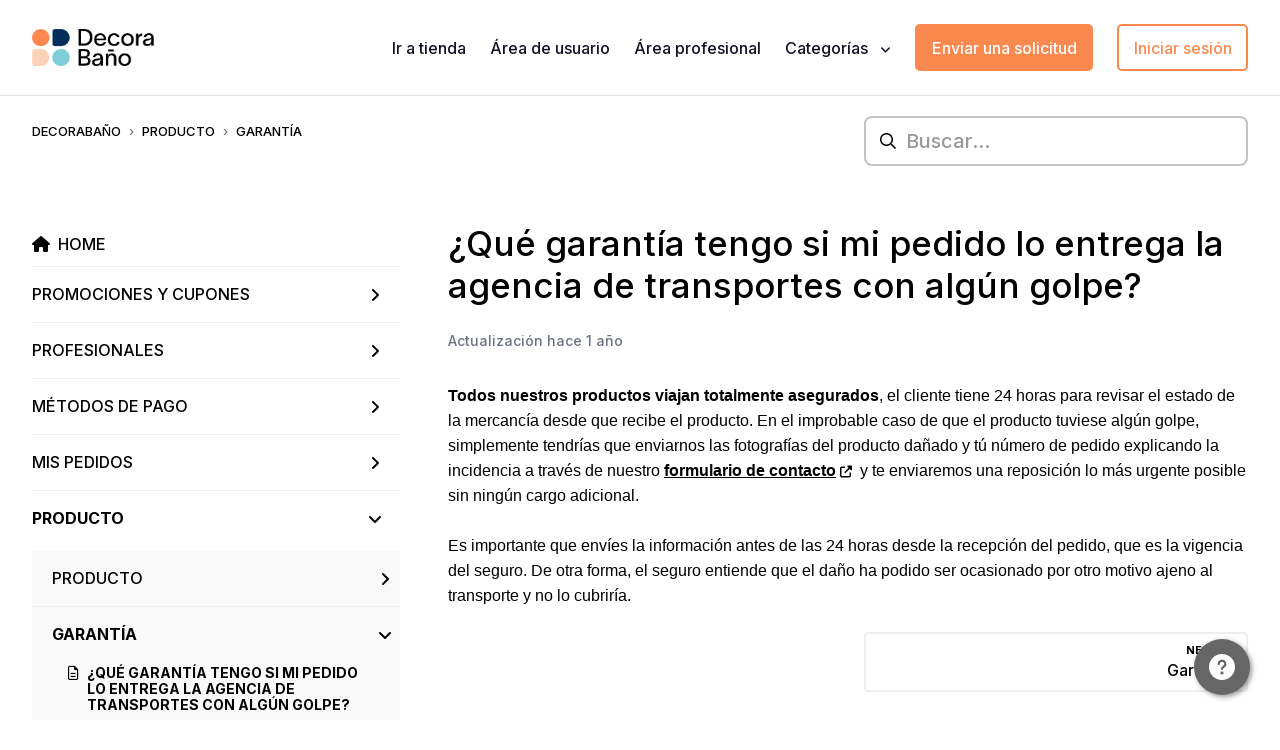

--- FILE ---
content_type: text/html; charset=utf-8
request_url: https://soporte.decorabano.com/hc/es-es/articles/360012155899--Qu%C3%A9-garant%C3%ADa-tengo-si-mi-pedido-lo-entrega-la-agencia-de-transportes-con-alg%C3%BAn-golpe
body_size: 8865
content:
<!DOCTYPE html>
<html dir="ltr" lang="es-ES">
<head>
  <meta charset="utf-8" />
  <!-- v26850 -->


  <title>¿Qué garantía tengo si mi pedido lo entrega la agencia de transportes con algún golpe? &ndash; Decorabaño</title>

  

  <meta name="description" content="Todos nuestros productos viajan totalmente asegurados, el cliente tiene 24 horas para revisar el estado de la mercancía desde que recibe..." /><meta property="og:image" content="https://soporte.decorabano.com/hc/theming_assets/01HZPJTZ3RS423FVTVD2V7ZV1C" />
<meta property="og:type" content="website" />
<meta property="og:site_name" content="Decorabaño" />
<meta property="og:title" content="¿Qué garantía tengo si mi pedido lo entrega la agencia de transportes con algún golpe?" />
<meta property="og:description" content="Todos nuestros productos viajan totalmente asegurados, el cliente tiene 24 horas para revisar el estado de la mercancía desde que recibe el producto. En el improbable caso de que el producto tuvies..." />
<meta property="og:url" content="https://soporte.decorabano.com/hc/es-es/articles/360012155899--Qu%C3%A9-garant%C3%ADa-tengo-si-mi-pedido-lo-entrega-la-agencia-de-transportes-con-alg%C3%BAn-golpe" />
<link rel="canonical" href="https://soporte.decorabano.com/hc/es-es/articles/360012155899--Qu%C3%A9-garant%C3%ADa-tengo-si-mi-pedido-lo-entrega-la-agencia-de-transportes-con-alg%C3%BAn-golpe">
<link rel="alternate" hreflang="es-es" href="https://soporte.decorabano.com/hc/es-es/articles/360012155899--Qu%C3%A9-garant%C3%ADa-tengo-si-mi-pedido-lo-entrega-la-agencia-de-transportes-con-alg%C3%BAn-golpe">
<link rel="alternate" hreflang="x-default" href="https://soporte.decorabano.com/hc/es-es/articles/360012155899--Qu%C3%A9-garant%C3%ADa-tengo-si-mi-pedido-lo-entrega-la-agencia-de-transportes-con-alg%C3%BAn-golpe">

  <link rel="stylesheet" href="//static.zdassets.com/hc/assets/application-f34d73e002337ab267a13449ad9d7955.css" media="all" id="stylesheet" />
  <link rel="stylesheet" type="text/css" href="/hc/theming_assets/9177258/360000226000/style.css?digest=21438882512924">

  <link rel="icon" type="image/x-icon" href="/hc/theming_assets/01HZPJTZ7GQ4T6EBMCH59FG2ZV">

    <script async src="https://www.googletagmanager.com/gtag/js?id=G-84DH6FDG2J"></script>
<script>
  window.dataLayer = window.dataLayer || [];
  function gtag(){dataLayer.push(arguments);}
  gtag('js', new Date());
  gtag('config', 'G-84DH6FDG2J');
</script>


  <meta name="viewport" content="width=device-width, initial-scale=1.0" />
<link rel="preconnect" href="https://fonts.gstatic.com" crossorigin>




  <link href="https://fonts.googleapis.com/css2?family=Inter:wght@500;600;700&display=swap" rel="stylesheet">















  <link href="https://fonts.googleapis.com/css2?family=Inter:wght@500;600;700&display=swap" rel="stylesheet">












<link rel="stylesheet" href="https://use.fontawesome.com/releases/v5.15.3/css/all.css">
<link rel="stylesheet" href="//cdn.jsdelivr.net/gh/highlightjs/cdn-release@10.7.2/build/styles/github.min.css">
<link rel="stylesheet" href="//cdn.jsdelivr.net/npm/magnific-popup@1.1.0/dist/magnific-popup.min.css">
<link rel="stylesheet" href="/hc/theming_assets/01HZPJTW0Y8JDA01DWBFD5SEVK" />
<script src="//cdn.jsdelivr.net/npm/jquery@3.6.0/dist/jquery.min.js"></script>
<script src="//cdn.jsdelivr.net/npm/magnific-popup@1.1.0/dist/jquery.magnific-popup.min.js"></script>
<script src="//cdn.jsdelivr.net/gh/highlightjs/cdn-release@10.7.2/build/highlight.min.js"></script>
<script>
  window.LotusConfig = {};
  LotusConfig.css = {
    activeClass: 'is-active',
    hiddenClass: 'is-hidden'
  };
  LotusConfig.signedIn = false;
</script>
<script src="https://cdn.jsdelivr.net/npm/@ryangjchandler/spruce@2.x.x/dist/spruce.umd.js"></script>
<script src="https://cdn.jsdelivr.net/gh/alpinejs/alpine@v2.8.2/dist/alpine.min.js"></script>
<script>
  window.Spruce.store('mobileMenu', {
    isOpen: false,
  });
</script>
<script src="/hc/theming_assets/01HZPJTSB21H4VS9Q1CXFP941A"></script>
<script src="/hc/theming_assets/01HZPJTW963Y4X0NZKD3YQTYRZ"></script>
<script src="/hc/theming_assets/01HZPJTTDM6X4NG3DXX51D21B8"></script>
<script src="/hc/theming_assets/01HZPJTT8D2NJXQAR9MV64AH4W"></script>
<script src="/hc/theming_assets/01HZPJTTHKEN506JB5VWC0X2KQ"></script>
<script src="/hc/theming_assets/01HZPJTVF4CADKBH43QP8F2EY7"></script>
<script src="/hc/theming_assets/01HZPJTSS7D3TBK7PWP6EZGGV2"></script>
<script src="/hc/theming_assets/01HZPJTVRAASBB9WGNK9EZ32YR"></script>
<script src="/hc/theming_assets/01HZPJTTT5P2QYEATDCADYTN2J"></script>
<script src="/hc/theming_assets/01HZPJTVA3AS3H3SFD6NKAR3QR"></script>

<!-- Added by Carlos -->
<link rel="stylesheet" href="/hc/theming_assets/01HZPJTWXPGC2NBKNBTSGHRC7Y" />
<script src="/hc/theming_assets/01HZPJTSB21H4VS9Q1CXFP941A"></script>
<script src="/hc/theming_assets/01HZPJTX6F34SX405G6Y0TJ5F3"></script>
<script src="/hc/theming_assets/01HZPJTXCB47Y1PJ52ZHN37G17"></script>
<link rel="stylesheet" href="/hc/theming_assets/01HZPJTXJA39DND3GG9SY8KVEF" />
<script src="/hc/theming_assets/01HZPJTXPZSFG6BF083CRAPN07"></script>
<script src="/hc/theming_assets/01HZPJTXWMM1GBHMSPDE1CFJDC"></script>
<link rel="stylesheet" href="/hc/theming_assets/01HZPJTY0KQCG22KW6FABT30B0" />
<script src="/hc/theming_assets/01HZPJTY9KBBPPWR593F37S9S7"></script>
<script src="/hc/theming_assets/01HZPJTYE010YVNYQMWQN5G07X"></script>
<link rel="stylesheet" href="" />
<script src="/hc/theming_assets/01HZPJTYZ4YM6M64P7F0D52CKR"></script>

<script>
<!--  Hide default forms dropdown on the form selection page -->

  window.addEventListener('load', () => {
    const defaultForm = document.querySelector('.lt-new-request-form--form');
    const urlParts = window.location.href.split('/');
    const isFormSubmitted = urlParts[urlParts.length - 1]  === 'requests';
    const hasTicketFormId = window.location.href.indexOf('?ticket_form_id') > -1;

    if (defaultForm && (hasTicketFormId || isFormSubmitted)) {
      defaultForm.classList.remove('is-hidden');
    }
  })

</script>

  
</head>
<body class="">
  
  
  

  <script src="https://cdn.tailwindcss.com"></script>
<script src="https://kit.fontawesome.com/bcd57f132e.js" crossorigin="anonymous"></script>
<a class="lt-skip-navigation" tabindex="1" href="#main-content">Saltar al contenido principal</a>
<div class="lt-layout">
  <header class="lt-topbar lt-container lt-py-4 lt-d-print-none" data-topbar>
    <div class="lt-container-inner lt-d-flex lt-align-items-center lt-justify-content-between lt-w-100">
      <div class="lt-d-flex lt-align-items-center">
        <a title="Inicio" href="/hc/es-es">
          <img class="lt-topbar__logo" src="/hc/theming_assets/01HZPJTZ3RS423FVTVD2V7ZV1C" alt="Logotipo">
        </a> 
        
      </div>

      <button 
        class="lt-menu-toggle"
        aria-label="Abrir/cerrar menú de navegación"
        aria-controls="user-nav"
        x-data="{}"
        x-bind:aria-expanded="$store.mobileMenu.isOpen" 
        x-bind:class="{'is-active': $store.mobileMenu.isOpen}"
        x-on:click="$store.mobileMenu.isOpen = !$store.mobileMenu.isOpen"
        x-on:keydown.escape="$store.mobileMenu.isOpen = false"
        >
        <span></span>
      </button>

      <nav 
        class="lt-topbar__controls lt-d-flex lt-flex-column lt-align-items-start lt-flex-lg-row lt-align-items-lg-center"
        id="user-nav"
        x-data="{}"
        x-bind:class="{'is-active': $store.mobileMenu.isOpen}"
        x-on:keydown.escape="$store.mobileMenu.isOpen = false">
        
          <a class="lt-topbar__link"
              href="https://www.decorabano.com/">
            
              Ir a tienda
            
          </a>
        
        
        
          <a class="lt-topbar__link"
              href="https://www.decorabano.com/login/">
            
              Área de usuario
            
          </a>
        
        
        
          <a class="lt-topbar__link"
              href="https://www.decorabano.com/reformistas-profesionales/">
            
              Área profesional
            
          </a>
        
        
        <div class="lt-dropdown lt-dropdown--topbar"
            x-data="Theme.categoryMenu()" 
            x-init="fetchCategories()"
            x-cloak
          >
          <button class="lt-dropdown-toggle lt-topbar__link" aria-haspopup="true" x-show="categories.length > 1">
            Categorías
          </button>
          <span class="lt-dropdown-menu lt-dropdown-menu--topbar" role="menu">
            <template x-for="(category, index) in categories" :key="index">
              <a :href="category.html_url" x-text="category.name" rel="nofollow" role="menuitem">
              </a>
            </template>
          </span>
        </div>
        

        
        
          <a class="lt-topbar__link request-btn" href="/hc/es-es/requests/new">Enviar una solicitud</a>
        
        
          
            <a class="lt-topbar__link login-btn" rel="nofollow" data-auth-action="signin" title="Abre un cuadro de diálogo" role="button" href="https://decorabanohelp.zendesk.com/access?brand_id=360000226000&amp;return_to=https%3A%2F%2Fsoporte.decorabano.com%2Fhc%2Fes-es%2Farticles%2F360012155899--Qu%25C3%25A9-garant%25C3%25ADa-tengo-si-mi-pedido-lo-entrega-la-agencia-de-transportes-con-alg%25C3%25BAn-golpe">
              Iniciar sesión
            </a>
          
        
      </nav>
    </div>
  </header>
  <div class="lt-layout__main">

  <main role="main">
    <div class="lt-container article-page">
  <div class="lt-container-inner">
    <div class="lt-row lt-align-items-center lt-mb-5 lt-d-print-none">
      <div class="lt-col-md-8 lt-mb-4">
        <ol class="breadcrumbs">
  
    <li title="Decorabaño">
      
        <a href="/hc/es-es">Decorabaño</a>
      
    </li>
  
    <li title="PRODUCTO">
      
        <a href="/hc/es-es/categories/4405605573138-PRODUCTO">PRODUCTO</a>
      
    </li>
  
    <li title="GARANTÍA">
      
        <a href="/hc/es-es/sections/4405605624722-GARANT%C3%8DA">GARANTÍA</a>
      
    </li>
  
</ol>

      </div>
      <div class="lt-col-md-4 lt-mb-4">
        <div class="lt-search-box lt-search-box--small ">
          <form role="search" class="search" data-search="" data-instant="true" autocomplete="off" action="/hc/es-es/search" accept-charset="UTF-8" method="get"><input type="hidden" name="utf8" value="&#x2713;" autocomplete="off" /><input type="search" name="query" id="query" placeholder="Buscar..." autocomplete="off" aria-label="Buscar..." /></form>
        </div>
      </div>
    </div>

    <div class="lt-article-container" id="main-content">
      <div class="lt-article-container__column lt-article-container__sidenav">
        <div data-sidenav='{"mobileBreakpoint": 991}'></div>
      </div>
      <div class="lt-article-container__column lt-article-container__article">
        <article class="lt-article lt-mb-6" data-article itemscope itemtype="http://schema.org/Article">
          <header>
            <h1 class="lt-article__title lt-mb-4 lt-fs-3 lt-fs-md-1" itemprop="name">
              
              ¿Qué garantía tengo si mi pedido lo entrega la agencia de transportes con algún golpe?
            </h1>

            <div class="lt-d-sm-flex lt-justify-content-between lt-mb-4 lt-align-items-start">
              <div class="lt-mb-2 lt-me-sm-4">
                <div class="lt-entry-info ">
                  
                  <div class="lt-entry-info__content">
                    
                    <div class="lt-meta">
                      
                        Actualización <time datetime="2024-06-06T12:45:20Z" title="2024-06-06T12:45:20Z" data-datetime="relative">6 de junio de 2024 12:45</time>
                      
                    </div>

                    
                  </div>
                </div>
              </div>

              <div class="lt-article-subscribe lt-d-flex lt-d-print-none lt-align-items-center">
                
                

                
              </div>
            </div>
          </header>
          
					<div class="lt-article__toc" itemprop="articleToc">
            <div data-toc></div>
          </div>
          <div class="lt-article__body" itemprop="articleBody">
            <p class="MsoNormal"><span style="font-family: ' Candara' ,sans-serif;"><strong>Todos nuestros productos viajan totalmente asegurados</strong>, el cliente tiene 24 horas para revisar el estado de la mercancía desde que recibe el producto. En el improbable caso de que el producto tuviese algún golpe, simplemente tendrías que enviarnos las fotografías del producto dañado y tú número de pedido explicando la incidencia a través de nuestro <span class="wysiwyg-underline"><strong><a href="/hc/es-es/requests/new" target="_blank" rel="noopener noreferrer">formulario de contacto</a></strong></span></span><span style="font-family: ' Candara' ,sans-serif;"> y te enviaremos una reposición lo más urgente posible sin ningún cargo adicional.</span></p>
<p class="MsoNormal"><span style="font-family: ' Candara' ,sans-serif;">&nbsp;</span></p>
<p class="MsoNormal"><span style="font-family: ' Candara' ,sans-serif;">Es importante que envíes la información antes de las 24 horas desde la recepción del pedido, que es la vigencia del seguro. De otra forma, el seguro entiende que el daño ha podido ser ocasionado por otro motivo ajeno al transporte y no lo cubriría.</span></p>
          </div>
			
          

          <div data-prevnext></div>
        </article>

        
          <footer class="lt-article-vote lt-d-print-none lt-mb-6 lt-p-5">
            <div class="h5 lt-article-vote__question">¿Fue útil este artículo?</div>
            <div class="lt-article-vote__controls lt-mb-3">
              <button type="button" class="lt-btn lt-btn--default lt-article-vote__item lt-article-vote__item--up" data-auth-action="signin" aria-label="Este artículo fue útil" aria-pressed="false">Sí</button>
              <button type="button" class="lt-btn lt-btn--default lt-article-vote__item lt-article-vote__item--down" data-auth-action="signin" aria-label="Este artículo no fue útil" aria-pressed="false">No</button>
            </div>
            <small class="lt-article-vote__count">
              <span class="lt-article-vote-label">Usuarios a los que les pareció útil: 1 de 1</span>
            </small>
          </footer>
        

        

        
      </div>
      <div class="lt-article-container__column lt-article-container__toc lt-d-print-none">
        <div data-toc='{"mobileBreakpoint": 991}'></div>
      </div>
      
      <div class="lt-article-container__column lt-article-container__sidebar lt-d-print-none">
        
          <section class="lt-section-articles">
            <h3 class="lt-section-articles__title">Artículos en esta sección</h3>
            <ul class="lt-section-articles__list">
              
                <li class="lt-section-articles__item">
                  <a href="/hc/es-es/articles/360012155899--Qu%C3%A9-garant%C3%ADa-tengo-si-mi-pedido-lo-entrega-la-agencia-de-transportes-con-alg%C3%BAn-golpe"
                    class="lt-section-articles__link is-active">¿Qué garantía tengo si mi pedido lo entrega la agencia de transportes con algún golpe?</a>
                </li>
              
                <li class="lt-section-articles__item">
                  <a href="/hc/es-es/articles/360012056220-Garant%C3%ADa"
                    class="lt-section-articles__link ">Garantía</a>
                </li>
              
            </ul>
            
          </section>
        
        
      </div>
    </div>
  </div>
</div>
  </main>

  </div>
  <footer class="lt-footer lt-container lt-py-8 lt-d-print-none">
    <div class="lt-container-inner lt-d-flex lt-flex-column lt-flex-sm-row lt-justify-content-between">
      <div class="lt-footer__copyright copyright lt-mb-4 lt-mb-sm-0">
        <p>&copy; Decorabaño</p>
        
      </div>
      <div>
        
          <a href="https://www.facebook.com/Decorabanonline/" target="_blank" class="lt-footer__social-link fab fa-facebook">
            <span class="sr-only">Facebook</span>
          </a>
        
        
        
          <a href="https://www.youtube.com/channel/UCF96NWN5QZXXC9Ap5plXzvQ" target="_blank" class="lt-footer__social-link fab fa-youtube">
            <span class="sr-only">YouTube</span>
          </a>
        
        
        
          <a href="https://www.instagram.com/decorabanonline/" target="_blank" class="lt-footer__social-link fab fa-instagram">
            <span class="sr-only">Instagram</span>
          </a>
        
      </div>
    </div>
  </footer>
</div>

<button class="lt-scroll-to-top fa fa-angle-up lt-d-print-none lt-p-0 lt-d-none lt-d-md-flex lt-justify-content-center lt-align-items-center" data-scroll-to-top>
  <div class="sr-only">Regresar al inicio</div>
</button>



<div 
  class="lt-backdrop"
  x-data=""
  x-bind:class="{'is-active': $store.mobileMenu.isOpen}"
  x-on:click="$store.mobileMenu.isOpen = false">
</div>



  <div data-custom-blocks-data hidden>
    <div data-field="url">
      
        
          https://soporte.decorabano.com/hc/es-es/articles/360012178599--C%C3%B3mo-puedo-encontrar-el-producto-que-necesito-en-la-tienda-online-de-Decoraba%C3%B1o
        
      
    </div>
    <div data-field="imageUrl">/hc/theming_assets/01J0NZAE6T0P3XYSTEQF5RQDS5</div>
    <div data-field="title">
      
        Ayuda para la compra
      
    </div>
    <div data-field="text">
      
        Te asesoramos en la compra de tu nuevo baño
      
    </div>
  </div>



  <div data-custom-blocks-data hidden>
    <div data-field="type">new_request</div>
    <div data-field="url">
      
        /hc/es-es/requests/new
      
    </div>
    <div data-field="imageUrl">/hc/theming_assets/01J0NZB4HPT2NYQKNA5VPXQYSY</div>
    <div data-field="title">
      
        Seguimiento del pedido
      
    </div>
    <div data-field="text">
      
        ¿Necesitas información relativa a tu pedido?
      
    </div>
  </div>



  <div data-custom-blocks-data hidden>
    <div data-field="type">new_request</div>
    <div data-field="url">
      
        /hc/es-es/requests/new
      
    </div>
    <div data-field="imageUrl">/hc/theming_assets/01J0NZBSEFG64JEM8E7X6KA3JE</div>
    <div data-field="title">
      
        Incidencias
      
    </div>
    <div data-field="text">
      
        Te ayudamos a tramitar una incidencia
      
    </div>
  </div>



  <div data-custom-blocks-data hidden>
    <div data-field="type">new_request</div>
    <div data-field="url">
      
        /hc/es-es/requests/new
      
    </div>
    <div data-field="imageUrl">/hc/theming_assets/01J0NZC91PJ7HXFACP4WJ8MCHT</div>
    <div data-field="title">
      
        Devoluciones
      
    </div>
    <div data-field="text">
      
        ¿No estás satisfecho con tu producto? Solicita una devolución
      
    </div>
  </div>





<div hidden data-popular-searches>
  
    Estado de mi pedido, Instalación, Devoluciones, Indicencias
  
</div>
<a class="js-status-widget" href="YOUR_LINK">Estado del servidor</a>
<script src="/hc/theming_assets/01HZPJTV3E31QAA99330YJ3TH8"></script>
<script src="/hc/theming_assets/01HZPJTTYBX7XACVX694409EDV"></script>
<script src="/hc/theming_assets/01HZPJTSZH1E3VVE1M0TPBWEKP"></script>
<script src="/hc/theming_assets/01HZPJTT3VR43Z1D4QBD7T5VR8"></script>
<script src="/hc/theming_assets/01HZPJTY5NAT43TGQ6WYCYRYNM"></script>
<script src=""></script>
<script>
contactsWidget({
  title: "How can we help?",
  description: "Select a channel and let's talk.",
  brandColor: "#666",
  menuItems: [
    {
      name: "chat",
      active: true,
      title: "Chat",
      icon: ""
    },
    {
      name: "new-ticket",
      active: true,
      title: "Submit a Ticket",
      icon: "",
      link: "/hc/es-es/requests/new",
      newWindow: false
    },
    {
      name: "call",
      active: true,
      title: "Call Us",
      icon: "",
      link: "tel:123456789",
      newWindow: false
    },
    {
      name: "web-site",
      active: true,
      title: "Website",
      icon: "",
      link: "https://www.lotusthemes.com/",
      newWindow: true
    },
  ],
});
</script>
        


  <!-- / -->

  
  <script src="//static.zdassets.com/hc/assets/es-es.46e2b171daa0a73baba0.js"></script>
  

  <script type="text/javascript">
  /*

    Greetings sourcecode lurker!

    This is for internal Zendesk and legacy usage,
    we don't support or guarantee any of these values
    so please don't build stuff on top of them.

  */

  HelpCenter = {};
  HelpCenter.account = {"subdomain":"decorabanohelp","environment":"production","name":"Soporte"};
  HelpCenter.user = {"identifier":"da39a3ee5e6b4b0d3255bfef95601890afd80709","email":null,"name":"","role":"anonymous","avatar_url":"https://assets.zendesk.com/hc/assets/default_avatar.png","is_admin":false,"organizations":[],"groups":[]};
  HelpCenter.internal = {"asset_url":"//static.zdassets.com/hc/assets/","web_widget_asset_composer_url":"https://static.zdassets.com/ekr/snippet.js","current_session":{"locale":"es-es","csrf_token":null,"shared_csrf_token":null},"usage_tracking":{"event":"article_viewed","data":"BAh7CDoLbG9jYWxlSSIKZXMtZXMGOgZFVDoPYXJ0aWNsZV9pZGwrCPuLZdJTADoKX21ldGF7DDoPYWNjb3VudF9pZGkDqgiMOhNoZWxwX2NlbnRlcl9pZGwrCIcZsdFTADoNYnJhbmRfaWRsKwjQgq/RUwA6DHVzZXJfaWQwOhN1c2VyX3JvbGVfbmFtZUkiDkFOT05ZTU9VUwY7BlQ7AEkiCmVzLWVzBjsGVDoaYW5vbnltb3VzX3RyYWNraW5nX2lkMA==--a628d388d55b0956cbd39914d6e03f2e113a547c","url":"https://soporte.decorabano.com/hc/activity"},"current_record_id":"360012155899","current_record_url":"/hc/es-es/articles/360012155899--Qu%C3%A9-garant%C3%ADa-tengo-si-mi-pedido-lo-entrega-la-agencia-de-transportes-con-alg%C3%BAn-golpe","current_record_title":"¿Qué garantía tengo si mi pedido lo entrega la agencia de transportes con algún golpe?","current_text_direction":"ltr","current_brand_id":360000226000,"current_brand_name":"Decorabano","current_brand_url":"https://decorabanohelp.zendesk.com","current_brand_active":true,"current_path":"/hc/es-es/articles/360012155899--Qu%C3%A9-garant%C3%ADa-tengo-si-mi-pedido-lo-entrega-la-agencia-de-transportes-con-alg%C3%BAn-golpe","show_autocomplete_breadcrumbs":true,"user_info_changing_enabled":false,"has_user_profiles_enabled":false,"has_end_user_attachments":true,"user_aliases_enabled":false,"has_anonymous_kb_voting":false,"has_multi_language_help_center":true,"show_at_mentions":false,"embeddables_config":{"embeddables_web_widget":false,"embeddables_help_center_auth_enabled":false,"embeddables_connect_ipms":false},"answer_bot_subdomain":"static","gather_plan_state":"subscribed","has_article_verification":false,"has_gather":true,"has_ckeditor":false,"has_community_enabled":false,"has_community_badges":true,"has_community_post_content_tagging":false,"has_gather_content_tags":true,"has_guide_content_tags":true,"has_user_segments":true,"has_answer_bot_web_form_enabled":false,"has_garden_modals":false,"theming_cookie_key":"hc-da39a3ee5e6b4b0d3255bfef95601890afd80709-2-preview","is_preview":false,"has_search_settings_in_plan":true,"theming_api_version":2,"theming_settings":{"toggle_translations":false,"body_bg":"#fff","brand_primary":"rgba(250, 136, 80, 1)","text_color":"#000","link_color":"rgba(0, 0, 0, 1)","button_color":"rgba(250, 136, 80, 1)","border_color":"#eceeef","block_bg":"#f2f4fa","block_hover_bg":"rgba(250, 136, 80, 1)","brand_info":"rgba(250, 136, 80, 1)","brand_success":"#0c9","brand_warning":"#f7b637","brand_danger":"#ff5252","font_size_base":"16px","heading_font":"Inter, sans-serif","heading_font_weight":"700","font_family_base":"Inter, sans-serif","line_height_base":"1.5","logo":"/hc/theming_assets/01HZPJTZ3RS423FVTVD2V7ZV1C","logo_height":"38px","favicon":"/hc/theming_assets/01HZPJTZ7GQ4T6EBMCH59FG2ZV","border_radius_base":"8px","border_width":"1px","topbar_bg":"#F1F3F8","topbar_text_color":"#000","topbar_link_color":"#121325","topbar_button_color":"rgba(250, 136, 80, 1)","show_help_center_name":false,"help_center_name":"Centro de ayuda","show_category_menu":true,"show_sign_in":true,"show_submit_a_request":true,"topbar_link_1_toggle":true,"topbar_link_1_title":"Ir a tienda","topbar_link_1_url":"https://www.decorabano.com/","topbar_link_2_toggle":true,"topbar_link_2_title":"Área de usuario","topbar_link_2_url":"https://www.decorabano.com/login/","topbar_link_3_toggle":true,"topbar_link_3_title":"Área profesional","topbar_link_3_url":"https://www.decorabano.com/reformistas-profesionales/","footer_bg":"#f7f7f9","footer_text_color":"#121325","footer_link_color":"#101010","footer_social_link_color":"#101010","toggle_footer_creator_text":false,"footer_social_icon_height":"1.5rem","show_info_block":false,"toggle_custom_blocks":true,"toggle_promoted_articles":true,"promoted_articles_type":"accordion","category_tree_type":"boxes","toggle_recent_activities":false,"toggle_contact_boxes":false,"toggle_bottom_cta":false,"categories_per_line":4,"promoted_articles_per_line":4,"hero_button_bg":"rgba(250, 136, 80, 1)","hero_title":"¡Hola! 👋 ¿Cómo podemos ayudarte?","search_placeholder":"Buscar...","show_hero_unit_button":true,"show_popular_searches":true,"popular_searches_label":"Búsquedas habituales","popular_searches_keywords":"Estado de mi pedido, Instalación, Devoluciones, Indicencias","info_block_title":"Información","info_block_text":"Aquí podemos poner algo informativo para los usuarios que nos interese. Por ejemplo, los pedidos en Semana Santa se retrasan","custom_blocks_per_line":4,"custom_blocks_bg":"rgba(1, 45, 90, 1)","custom_blocks_text_color":"rgba(255, 255, 255, 1)","icon_height":"48px","custom_block_1_toggle":true,"custom_block_1_type":"custom","custom_block_1_icon":"/hc/theming_assets/01J0NZAE6T0P3XYSTEQF5RQDS5","custom_block_1_title":"Ayuda para la compra","custom_block_1_text":"Te asesoramos en la compra de tu nuevo baño","custom_block_1_url":"https://soporte.decorabano.com/hc/es-es/articles/360012178599--C%C3%B3mo-puedo-encontrar-el-producto-que-necesito-en-la-tienda-online-de-Decoraba%C3%B1o","custom_block_2_toggle":true,"custom_block_2_type":"new_request","custom_block_2_icon":"/hc/theming_assets/01J0NZB4HPT2NYQKNA5VPXQYSY","custom_block_2_title":"Seguimiento del pedido","custom_block_2_text":"¿Necesitas información relativa a tu pedido?","custom_block_2_url":"https://soporte.decorabano.com/hc/es-es/articles/360012155659--C%C3%B3mo-hago-el-seguimiento-de-mi-pedido","custom_block_3_toggle":true,"custom_block_3_type":"new_request","custom_block_3_icon":"/hc/theming_assets/01J0NZBSEFG64JEM8E7X6KA3JE","custom_block_3_title":"Incidencias","custom_block_3_text":"Te ayudamos a tramitar una incidencia","custom_block_3_url":"https://soporte.decorabano.com/hc/es-es/requests/new","custom_block_4_toggle":true,"custom_block_4_type":"new_request","custom_block_4_icon":"/hc/theming_assets/01J0NZC91PJ7HXFACP4WJ8MCHT","custom_block_4_title":"Devoluciones","custom_block_4_text":"¿No estás satisfecho con tu producto? Solicita una devolución","custom_block_4_url":"https://soporte.decorabano.com/hc/es-es/requests/new","custom_block_5_toggle":false,"custom_block_5_type":"custom","custom_block_5_icon":"/hc/theming_assets/01HZPJTZW3VGDN7JM2E1SD90DF","custom_block_5_title":"Hidden","custom_block_5_text":"Custom block text","custom_block_5_url":"#","custom_block_6_toggle":false,"custom_block_6_type":"custom","custom_block_6_icon":"/hc/theming_assets/01HZPJTZZVMGWDZHHZVFZGK4MB","custom_block_6_title":"Hidden","custom_block_6_text":"Custom block text","custom_block_6_url":"#","bottom_cta_bg":"rgba(2, 45, 90, 1)","bottom_cta_title_color":"#fff","bottom_cta_subtitle_color":"#fff","bottom_cta_button_color":"rgba(254, 135, 80, 1)","bottom_cta_title":"¿No encuentras lo que estás buscando?","bottom_cta_subtitle":"¡Te ayudamos!","contact_boxes_title":"Más recursos","contact_boxes_per_line":4,"contact_boxes_icon_size":"2rem","contact_box_1_toggle":true,"contact_box_1_link_toggle":false,"contact_box_1_url":"#","contact_box_1_icon":"/hc/theming_assets/01HZPJV03Z9MP4HDSKH4JX7A77","contact_box_1_title":"Registra tu producto","contact_box_1_text":"You can get support that’s tailored to you, owner exclusives and more","contact_box_2_toggle":true,"contact_box_2_link_toggle":false,"contact_box_2_url":"#","contact_box_2_icon":"/hc/theming_assets/01HZPJV085ASARWTJ1YHNYFZBN","contact_box_2_title":"Horario de atención al cliente","contact_box_2_text":"8:00am - 8:00pm CST Monday to Friday; 9:00am - 6:00pm CST Saturday","contact_box_3_toggle":true,"contact_box_3_link_toggle":false,"contact_box_3_url":"#","contact_box_3_icon":"/hc/theming_assets/01HZPJV0C0TPDBNCPH9GYP8EVE","contact_box_3_title":"Síguenos en redes sociales","contact_box_3_text":"Get the latest news and updates first","contact_box_4_toggle":true,"contact_box_4_link_toggle":true,"contact_box_4_url":"#","contact_box_4_icon":"/hc/theming_assets/01HZPJV0GG36MXTG0W2ZFQS2VW","contact_box_4_title":"Canal de soporte","contact_box_4_text":"For how-to and support videos please visit our channel","toggle_facebook_icon":true,"facebook_url":"https://www.facebook.com/Decorabanonline/","toggle_twitter_icon":false,"twitter_url":"https://twitter.com","toggle_youtube_icon":true,"youtube_url":"https://www.youtube.com/channel/UCF96NWN5QZXXC9Ap5plXzvQ","toggle_linkedin_icon":false,"linkedin_url":"https://linkedin.com","toggle_instagram_icon":true,"instagram_url":"https://www.instagram.com/decorabanonline/","show_articles_in_section":true,"show_article_author":false,"show_article_comments":false,"show_follow_article":false,"show_print_article":false,"show_article_sharing":false,"show_article_boxes":false,"article_boxes_icon_size":"2rem","article_box_1_toggle":true,"article_box_1_link_toggle":true,"article_box_1_url":"#","article_box_1_icon":"/hc/theming_assets/01HZPJV0MS6B76CD7JJ7PFXQXK","article_box_1_title":"Acceso directo","article_box_1_text":"aaaa","article_box_2_toggle":true,"article_box_2_link_toggle":true,"article_box_2_url":"#","article_box_2_icon":"/hc/theming_assets/01HZPJV0RBDFD8G5CN0GFEBE4Y","article_box_2_title":"Horario:","article_box_2_text":"8:00am - 8:00pm CST Monday to Friday; 9:00am - 6:00pm CST Saturday","article_box_3_toggle":true,"article_box_3_link_toggle":true,"article_box_3_url":"#","article_box_3_icon":"/hc/theming_assets/01HZPJV0WZSKT75E0KHQ6ED6G5","article_box_3_title":"Otro item","article_box_3_text":"Get the latest news and updates first","article_box_4_toggle":true,"article_box_4_link_toggle":true,"article_box_4_url":"#","article_box_4_icon":"/hc/theming_assets/01HZPJV11276RS2X87JASCGX0C","article_box_4_title":"Otro más","article_box_4_text":"Fow how-to and support videos please visit our channel","show_follow_section":true,"show_follow_community_post":true,"show_print_post":true,"show_community_post_sharing":true,"show_follow_community_topic":true,"show_new_request_tip":true,"new_request_tip_background":"rgba(247, 247, 247, 1)","new_request_tip_text":"Intente incluir en su solicitud la mayor cantidad posible de información y detalles para reducir los retrasos entre respuestas.","error_page_articles_title":"Estos artículos pueden ser útiles"},"has_pci_credit_card_custom_field":false,"help_center_restricted":false,"is_assuming_someone_else":false,"flash_messages":[],"user_photo_editing_enabled":true,"user_preferred_locale":"es-es","base_locale":"es-es","login_url":"https://decorabanohelp.zendesk.com/access?brand_id=360000226000\u0026return_to=https%3A%2F%2Fsoporte.decorabano.com%2Fhc%2Fes-es%2Farticles%2F360012155899--Qu%25C3%25A9-garant%25C3%25ADa-tengo-si-mi-pedido-lo-entrega-la-agencia-de-transportes-con-alg%25C3%25BAn-golpe","has_alternate_templates":false,"has_custom_statuses_enabled":false,"has_hc_generative_answers_setting_enabled":true,"has_generative_search_with_zgpt_enabled":false,"has_suggested_initial_questions_enabled":false,"has_guide_service_catalog":true,"has_service_catalog_search_poc":false,"has_service_catalog_itam":false,"has_csat_reverse_2_scale_in_mobile":false,"has_knowledge_navigation":false,"has_unified_navigation":false,"has_unified_navigation_eap_access":false,"has_csat_bet365_branding":false,"version":"v26850","dev_mode":false};
</script>

  
  
  <script src="//static.zdassets.com/hc/assets/hc_enduser-be182e02d9d03985cf4f06a89a977e3d.js"></script>
  <script type="text/javascript" src="/hc/theming_assets/9177258/360000226000/script.js?digest=21438882512924"></script>
  
</body>
</html>

--- FILE ---
content_type: text/css
request_url: https://soporte.decorabano.com/hc/theming_assets/01HZPJTY0KQCG22KW6FABT30B0
body_size: 675
content:
.widget-contacts.svelte-1k7yf85{font-family:-apple-system, BlinkMacSystemFont, 'Segoe UI', Roboto, Oxygen, Ubuntu, Cantarell,
      'Open Sans', 'Helvetica Neue', sans-serif}.widget-contacts__menu.svelte-1wugmya{position:fixed;right:30px;bottom:100px;display:-webkit-box;display:-ms-flexbox;display:flex;-webkit-box-pack:center;-ms-flex-pack:center;justify-content:center;-webkit-box-orient:vertical;-webkit-box-direction:normal;-ms-flex-direction:column;flex-direction:column;-webkit-box-shadow:8px 8px 15px 0 rgba(45, 45, 45, 0.5);box-shadow:8px 8px 15px 0 rgba(45, 45, 45, 0.5);border-radius:6px;overflow-x:hidden;overflow-y:auto;max-height:calc(100vh - 196px);min-width:calc(100vw - 60px);max-width:calc(100vw - 60px);z-index:9999 !important}@media(min-width: 768px){.widget-contacts__menu.svelte-1wugmya{min-width:320px;max-width:320px}}.widget-contacts-menu__header.svelte-1wugmya{color:#ffffff;width:100%;max-width:100%;min-height:75px;padding:24px 27px;line-height:1.3;-webkit-box-sizing:border-box;box-sizing:border-box;background-color:var(--brand-color);background-size:100% 100%;background-repeat:repeat;overflow:inherit;text-overflow:ellipsis;word-break:break-word;word-wrap:break-word;border-top-left-radius:6px;border-top-right-radius:6px;text-align:left}.widget-contacts-menu__title.svelte-1wugmya{font-size:1.25em;letter-spacing:0.04em;text-transform:none;margin:0 0 8px 0}.widget-contacts-menu__description.svelte-1wugmya{font-size:0.875em;letter-spacing:0.0285em;margin:0}.widget-contacts-menu__list.svelte-1wugmya{width:100%;display:-webkit-box;display:-ms-flexbox;display:flex;-webkit-box-orient:vertical;-webkit-box-direction:normal;-ms-flex-direction:column;flex-direction:column;-ms-flex-wrap:nowrap;flex-wrap:nowrap;-webkit-box-align:center;-ms-flex-align:center;align-items:center;-ms-flex-line-pack:center;align-content:center;margin:0;padding-left:0;list-style-type:none;border-radius:6px}.widget-contacts__button.svelte-44sttq{position:fixed;bottom:25px;right:30px;cursor:pointer;width:56px;height:56px;background-color:var(--brand-color);border:none;border-radius:50%;-webkit-box-shadow:2px 2px 5px 0 rgba(45, 45, 45, 0.5);box-shadow:2px 2px 5px 0 rgba(45, 45, 45, 0.5);text-align:center;z-index:9999 !important;margin:0;padding:0;-webkit-transition:background-color 0.25s ease;transition:background-color 0.25s ease;overflow:hidden}.widget-contacts__button.svelte-44sttq:hover:before,.widget-contacts__button.svelte-44sttq:focus:before{content:'';position:absolute;top:0;bottom:0;left:0;right:0;width:100%;height:100%;background-color:rgba(0, 0, 0, 0.2)}.widget-contacts__icon.svelte-44sttq{width:100%;height:100%;display:-webkit-box;display:-ms-flexbox;display:flex;-webkit-box-pack:center;-ms-flex-pack:center;justify-content:center;-webkit-box-align:center;-ms-flex-align:center;align-items:center}.widget-contacts-menu__item.svelte-l4td3o.svelte-l4td3o{width:100%;min-height:60px;-webkit-box-sizing:border-box;box-sizing:border-box;padding-top:0;padding-bottom:0;display:-webkit-box;display:-ms-flexbox;display:flex;-webkit-box-orient:horizontal;-webkit-box-direction:normal;-ms-flex-direction:row;flex-direction:row;-ms-flex-wrap:nowrap;flex-wrap:nowrap;-webkit-box-pack:start;-ms-flex-pack:start;justify-content:flex-start;-webkit-box-align:center;-ms-flex-align:center;align-items:center;pointer-events:auto;cursor:pointer;-webkit-transition:background-color 0.25s ease;transition:background-color 0.25s ease;background-color:#fff}.widget-contacts-menu__item.svelte-l4td3o.svelte-l4td3o:not(:last-child){border-bottom:1px solid #dcdcdc}.widget-contacts-menu__item.svelte-l4td3o.svelte-l4td3o:hover{background-color:#fafafa}.widget-contacts-menu__item.svelte-l4td3o:hover .widget-contacts-menu__link.svelte-l4td3o{color:var(--brand-color)}.widget-contacts-menu__link.svelte-l4td3o.svelte-l4td3o{display:-webkit-box;display:-ms-flexbox;display:flex;height:100%;padding:14px 0 14px 0;text-decoration:none;-webkit-box-align:center;-ms-flex-align:center;align-items:center;color:#333;align-items:center;vertical-align:middle;width:100%}.widget-contacts-menu__link-icon.svelte-l4td3o.svelte-l4td3o{height:32px;max-height:32px;width:80px}.widget-contacts-menu__link-name.svelte-l4td3o.svelte-l4td3o{font-size:1em;padding-right:24px;letter-spacing:0.025rem;overflow:hidden;text-overflow:ellipsis;white-space:pre-line;word-break:keep-all;word-wrap:normal;-webkit-transition:color 0.25s ease;transition:color 0.25s ease;line-height:1.5}.widget-contacts-menu__link-icon.svelte-l4td3o.svelte-l4td3o{width:32px;max-width:32px;height:auto;-webkit-box-sizing:content-box;box-sizing:content-box;stroke:var(--brand-color) !important;background-color:transparent;padding-left:24px;padding-right:24px;display:-webkit-box;display:-ms-flexbox;display:flex;-webkit-box-align:center;-ms-flex-align:center;align-items:center;-webkit-box-pack:center;-ms-flex-pack:center;justify-content:center}

--- FILE ---
content_type: application/javascript
request_url: https://soporte.decorabano.com/hc/theming_assets/01HZPJTXCB47Y1PJ52ZHN37G17
body_size: -183
content:
(function () {
  const ticketForm = document.getElementById('new_request');
  const ticketFieldDescContainer = document.getElementById('ticket-form-descriptions');

  if (!ticketForm) {
    return;
  }

  if (!ticketFieldDescContainer) {
    return;
  }

  const ticketFieldDescriptions = ticketFieldDescContainer.querySelectorAll('[data-field]');

  const descriptionTemplate = function (content) {
    const descriptionElement = document.createElement('div');
    descriptionElement.classList.add('lt-d-block');
    descriptionElement.innerHTML = content;
    return descriptionElement;
  };

  ticketFieldDescriptions.forEach((ticketFieldDescription) => {
    const fieldElement = ticketFieldDescription.getAttribute('data-field');
    const fieldElementInForm = ticketForm.querySelector(`.${fieldElement}`);
    if (fieldElementInForm) {
      fieldElementInForm.appendChild(descriptionTemplate(ticketFieldDescription.innerHTML));
    }
  });
})();


--- FILE ---
content_type: application/javascript
request_url: https://soporte.decorabano.com/hc/theming_assets/01HZPJTY5NAT43TGQ6WYCYRYNM
body_size: 4072
content:
var contactsWidget=function(){"use strict";function t(){}function e(t){return t()}function n(){return Object.create(null)}function o(t){t.forEach(e)}function i(t){return"function"==typeof t}function s(t,e){return t!=t?e==e:t!==e||t&&"object"==typeof t||"function"==typeof t}function c(e,n,o){e.$$.on_destroy.push(function(e,...n){if(null==e)return t;const o=e.subscribe(...n);return o.unsubscribe?()=>o.unsubscribe():o}(n,o))}function r(t,e){t.appendChild(e)}function l(t,e,n){t.insertBefore(e,n||null)}function a(t){t.parentNode.removeChild(t)}function u(t){return document.createElement(t)}function f(t){return document.createTextNode(t)}function d(){return f(" ")}function m(t,e,n,o){return t.addEventListener(e,n,o),()=>t.removeEventListener(e,n,o)}function g(t,e,n){null==n?t.removeAttribute(e):t.getAttribute(e)!==n&&t.setAttribute(e,n)}function p(t,e,n,o){t.style.setProperty(e,n,o?"important":"")}let h;function w(t){h=t}function v(){if(!h)throw new Error("Function called outside component initialization");return h}const $=[],b=[],_=[],k=[],y=Promise.resolve();let x=!1;function C(t){_.push(t)}let E=!1;const I=new Set;function j(){if(!E){E=!0;do{for(let t=0;t<$.length;t+=1){const e=$[t];w(e),A(e.$$)}for(w(null),$.length=0;b.length;)b.pop()();for(let t=0;t<_.length;t+=1){const e=_[t];I.has(e)||(I.add(e),e())}_.length=0}while($.length);for(;k.length;)k.pop()();x=!1,E=!1,I.clear()}}function A(t){if(null!==t.fragment){t.update(),o(t.before_update);const e=t.dirty;t.dirty=[-1],t.fragment&&t.fragment.p(t.ctx,e),t.after_update.forEach(C)}}const S=new Set;let W;function L(t,e){t&&t.i&&(S.delete(t),t.i(e))}function z(t,e,n,o){if(t&&t.o){if(S.has(t))return;S.add(t),W.c.push((()=>{S.delete(t),o&&(n&&t.d(1),o())})),t.o(e)}}function M(t){t&&t.c()}function O(t,n,s,c){const{fragment:r,on_mount:l,on_destroy:a,after_update:u}=t.$$;r&&r.m(n,s),c||C((()=>{const n=l.map(e).filter(i);a?a.push(...n):o(n),t.$$.on_mount=[]})),u.forEach(C)}function N(t,e){const n=t.$$;null!==n.fragment&&(o(n.on_destroy),n.fragment&&n.fragment.d(e),n.on_destroy=n.fragment=null,n.ctx=[])}function q(t,e){-1===t.$$.dirty[0]&&($.push(t),x||(x=!0,y.then(j)),t.$$.dirty.fill(0)),t.$$.dirty[e/31|0]|=1<<e%31}function T(e,i,s,c,r,l,u=[-1]){const f=h;w(e);const d=e.$$={fragment:null,ctx:null,props:l,update:t,not_equal:r,bound:n(),on_mount:[],on_destroy:[],on_disconnect:[],before_update:[],after_update:[],context:new Map(f?f.$$.context:i.context||[]),callbacks:n(),dirty:u,skip_bound:!1};let m=!1;if(d.ctx=s?s(e,i.props||{},((t,n,...o)=>{const i=o.length?o[0]:n;return d.ctx&&r(d.ctx[t],d.ctx[t]=i)&&(!d.skip_bound&&d.bound[t]&&d.bound[t](i),m&&q(e,t)),n})):[],d.update(),m=!0,o(d.before_update),d.fragment=!!c&&c(d.ctx),i.target){if(i.hydrate){const t=function(t){return Array.from(t.childNodes)}(i.target);d.fragment&&d.fragment.l(t),t.forEach(a)}else d.fragment&&d.fragment.c();i.intro&&L(e.$$.fragment),O(e,i.target,i.anchor,i.customElement),j()}w(f)}class B{$destroy(){N(this,1),this.$destroy=t}$on(t,e){const n=this.$$.callbacks[t]||(this.$$.callbacks[t]=[]);return n.push(e),()=>{const t=n.indexOf(e);-1!==t&&n.splice(t,1)}}$set(t){var e;this.$$set&&(e=t,0!==Object.keys(e).length)&&(this.$$.skip_bound=!0,this.$$set(t),this.$$.skip_bound=!1)}}const H=[];function P(e,n=t){let o;const i=[];function c(t){if(s(e,t)&&(e=t,o)){const t=!H.length;for(let t=0;t<i.length;t+=1){const n=i[t];n[1](),H.push(n,e)}if(t){for(let t=0;t<H.length;t+=2)H[t][0](H[t+1]);H.length=0}}}return{set:c,update:function(t){c(t(e))},subscribe:function(s,r=t){const l=[s,r];return i.push(l),1===i.length&&(o=n(c)||t),s(e),()=>{const t=i.indexOf(l);-1!==t&&i.splice(t,1),0===i.length&&(o(),o=null)}}}}var Z=P(!1),F=P(!0);function U(t){let e;return{c(){e=u("div"),e.innerHTML='<svg xmlns="http://www.w3.org/2000/svg" version="1.1" xmlns:xlink="http://www.w3.org/1999/xlink" xmlns:svgjs="http://svgjs.com/svgjs" viewBox="0 0 21 21" width="21" height="21"><g transform="matrix(0.875,0,0,0.875,0,0)"><path d="M14.3,12.179a.25.25,0,0,1,0-.354l9.263-9.262A1.5,1.5,0,0,0,21.439.442L12.177,9.7a.25.25,0,0,1-.354,0L2.561.442A1.5,1.5,0,0,0,.439,2.563L9.7,11.825a.25.25,0,0,1,0,.354L.439,21.442a1.5,1.5,0,0,0,2.122,2.121L11.823,14.3a.25.25,0,0,1,.354,0l9.262,9.263a1.5,1.5,0,0,0,2.122-2.121Z" fill="#ffffff" stroke="none" stroke-linecap="round" stroke-linejoin="round" stroke-width="0"></path></g></svg>',g(e,"class","widget-contacts__icon svelte-44sttq")},m(t,n){l(t,e,n)},d(t){t&&a(e)}}}function D(t){let e;return{c(){e=u("div"),e.innerHTML='<svg focused="false" aria-hidden="true" xmlns="http://www.w3.org/2000/svg" version="1.1" xmlns:xlink="http://www.w3.org/1999/xlink" xmlns:svgjs="http://svgjs.com/svgjs" viewBox="0 0 26 26" width="26" height="26"><g transform="matrix(1.0833333333333333,0,0,1.0833333333333333,0,0)"><path d="M12,0A12,12,0,1,0,24,12,12.013,12.013,0,0,0,12,0Zm0,19a1.5,1.5,0,1,1,1.5-1.5A1.5,1.5,0,0,1,12,19Zm1.6-6.08a1,1,0,0,0-.6.917,1,1,0,1,1-2,0,3,3,0,0,1,1.8-2.75A2,2,0,1,0,10,9.255a1,1,0,1,1-2,0,4,4,0,1,1,5.6,3.666Z" fill="#ffffff" stroke="none" stroke-linecap="round" stroke-linejoin="round" stroke-width="0"></path></g></svg>',g(e,"class","widget-contacts__icon svelte-44sttq")},m(t,n){l(t,e,n)},d(t){t&&a(e)}}}function G(e){let n,o,i;function s(t,e){return t[0]?D:U}let c=s(e),r=c(e);return{c(){n=u("button"),r.c(),g(n,"class","widget-contacts__button svelte-44sttq"),g(n,"type","button"),g(n,"name","Channel Menu"),g(n,"aria-label","Channel Menu"),g(n,"aria-expanded","true"),g(n,"aria-haspopup","true")},m(t,s){l(t,n,s),r.m(n,null),o||(i=m(n,"click",e[1]),o=!0)},p(t,[e]){c!==(c=s(t))&&(r.d(1),r=c(t),r&&(r.c(),r.m(n,null)))},i:t,o:t,d(t){t&&a(n),r.d(),o=!1,i()}}}function J(t,e,n){let o,i;return c(t,Z,(t=>n(2,o=t))),c(t,F,(t=>n(0,i=t))),[i,function(){Z.set(!o),F.set(!i)}]}class K extends B{constructor(t){super(),T(this,t,J,G,s,{})}}function Q(e){let n,o,s,c,p,h,w,v,$,b,_,k,y,x=e[0].title+"";return{c(){n=u("li"),o=u("a"),s=u("div"),c=u("img"),w=d(),v=u("span"),$=f(x),g(c,"class","widget-contacts-menu__link-icon-svg svg-icon"),c.src!==(p=e[0].icon)&&g(c,"src",p),g(c,"alt",h="Icons "+e[0].name),g(s,"class","widget-contacts-menu__link-icon svelte-l4td3o"),g(v,"class","widget-contacts-menu__link-name svelte-l4td3o"),g(o,"class","widget-contacts-menu__link svelte-l4td3o"),g(o,"href",b=e[0].link),g(o,"target",_=e[0].newWindow?"_blank":"_self"),g(o,"rel","noopener"),g(o,"tabindex","0"),g(o,"role","option"),g(n,"class","widget-contacts-menu__item svelte-l4td3o"),g(n,"role","presentation")},m(t,a){l(t,n,a),r(n,o),r(o,s),r(s,c),e[3](s),r(o,w),r(o,v),r(v,$),k||(y=m(o,"click",(function(){i(e[0].onClick?e[2](e[0].onClick):"")&&(e[0].onClick?e[2](e[0].onClick):"").apply(this,arguments)})),k=!0)},p(t,[n]){e=t,1&n&&c.src!==(p=e[0].icon)&&g(c,"src",p),1&n&&h!==(h="Icons "+e[0].name)&&g(c,"alt",h),1&n&&x!==(x=e[0].title+"")&&function(t,e){e=""+e,t.wholeText!==e&&(t.data=e)}($,x),1&n&&b!==(b=e[0].link)&&g(o,"href",b),1&n&&_!==(_=e[0].newWindow?"_blank":"_self")&&g(o,"target",_)},i:t,o:t,d(t){t&&a(n),e[3](null),k=!1,y()}}}function R(t,e,n){let o,i;c(t,Z,(t=>n(4,o=t))),c(t,F,(t=>n(5,i=t)));let s,{menuItem:r}=e;var l;return l=async()=>{const t=s.querySelector(".svg-icon"),e=t.getAttribute("src"),o=t.className?t.className.split(" ")[0]:"";e.includes("svg")&&async function(){const t=await fetch(e),i=await t.text();n(1,s.innerHTML=i,s),s.querySelector("svg").classList.add(o)}()},v().$$.on_mount.push(l),t.$$set=t=>{"menuItem"in t&&n(0,r=t.menuItem)},[r,s,function(t){t(),Z.set(!o),F.set(!i)},function(t){b[t?"unshift":"push"]((()=>{s=t,n(1,s)}))}]}class V extends B{constructor(t){super(),T(this,t,R,Q,s,{menuItem:0})}}function X(t,e,n){const o=t.slice();return o[4]=e[n],o}function Y(e){let n,o,i=e[4].active&&function(e){let n,o;return n=new V({props:{menuItem:e[4]}}),{c(){M(n.$$.fragment)},m(t,e){O(n,t,e),o=!0},p:t,i(t){o||(L(n.$$.fragment,t),o=!0)},o(t){z(n.$$.fragment,t),o=!1},d(t){N(n,t)}}}(e);return{c(){i&&i.c(),n=f("")},m(t,e){i&&i.m(t,e),l(t,n,e),o=!0},p(t,e){t[4].active&&i.p(t,e)},i(t){o||(L(i),o=!0)},o(t){z(i),o=!1},d(t){i&&i.d(t),t&&a(n)}}}function tt(t){let e,n,i,s,c,f,m,h,w=t[1].menuItems,v=[];for(let e=0;e<w.length;e+=1)v[e]=Y(X(t,w,e));const $=t=>z(v[t],1,1,(()=>{v[t]=null}));return{c(){e=u("div"),n=u("header"),i=u("h2"),i.textContent=`${t[1].title}`,s=d(),c=u("p"),c.textContent=`${t[1].description}`,f=d(),m=u("ul");for(let t=0;t<v.length;t+=1)v[t].c();g(i,"class","widget-contacts-menu__title svelte-1wugmya"),g(c,"class","widget-contacts-menu__description svelte-1wugmya"),g(n,"class","widget-contacts-menu__header svelte-1wugmya"),g(m,"class","widget-contacts-menu__list svelte-1wugmya"),g(m,"aria-label","Choose channel"),g(e,"class","widget-contacts__menu widget-contacts-menu svelte-1wugmya"),g(e,"role","dialog"),p(e,"visibility",t[0]?"visible":"hidden")},m(t,o){l(t,e,o),r(e,n),r(n,i),r(n,s),r(n,c),r(e,f),r(e,m);for(let t=0;t<v.length;t+=1)v[t].m(m,null);h=!0},p(t,[n]){if(2&n){let e;for(w=t[1].menuItems,e=0;e<w.length;e+=1){const o=X(t,w,e);v[e]?(v[e].p(o,n),L(v[e],1)):(v[e]=Y(o),v[e].c(),L(v[e],1),v[e].m(m,null))}for(W={r:0,c:[],p:W},e=w.length;e<v.length;e+=1)$(e);W.r||o(W.c),W=W.p}(!h||1&n)&&p(e,"visibility",t[0]?"visible":"hidden")},i(t){if(!h){for(let t=0;t<w.length;t+=1)L(v[t]);h=!0}},o(t){v=v.filter(Boolean);for(let t=0;t<v.length;t+=1)z(v[t]);h=!1},d(t){t&&a(e),function(t,e){for(let n=0;n<t.length;n+=1)t[n]&&t[n].d(e)}(v,t)}}}function et(t,e){let n=t.slice();return void 0===e||e.forEach((t=>{n.forEach((e=>{if(t.name===e.name)for(let n in e)Object.prototype.hasOwnProperty.call(t,[n])&&(e[n]=t[n])}))})),n}function nt(t,e,n){let o;c(t,Z,(t=>n(0,o=t)));let{defaultSettings:i}=e;const s=(r="customSettings",v().$$.context.get(r));var r;const l=function(t,e){let n={};for(let o in e)Object.prototype.hasOwnProperty.call(t,[o])&&!Array.isArray(e[o])&&(void 0!==e[o]?n[o]=e[o]:n[o]=t[o]),Array.isArray(t[o])&&(n[o]=et(t[o],e[o]));return n}(i,s);return t.$$set=t=>{"defaultSettings"in t&&n(2,i=t.defaultSettings)},[o,l,i]}class ot extends B{constructor(t){super(),T(this,t,nt,tt,s,{defaultSettings:2})}}function it(e){let n,o,i,s,c;return o=new K({}),s=new ot({props:{defaultSettings:e[1]}}),{c(){n=u("div"),M(o.$$.fragment),i=d(),M(s.$$.fragment),g(n,"class","widget-contacts svelte-1k7yf85"),p(n,"--brand-color",e[0].brandColor?e[0].brandColor:e[1].brandColor)},m(t,e){l(t,n,e),O(o,n,null),r(n,i),O(s,n,null),c=!0},p:t,i(t){c||(L(o.$$.fragment,t),L(s.$$.fragment,t),c=!0)},o(t){z(o.$$.fragment,t),z(s.$$.fragment,t),c=!1},d(t){t&&a(n),N(o),N(s)}}}function st(t,e,n){let{title:o}=e,{description:i}=e,{menuItems:s}=e,{brandColor:c}=e;const r={title:o,description:i,brandColor:c,menuItems:s};var l,a;l="customSettings",a=r,v().$$.context.set(l,a);const u={title:"How can we help?",description:"Select a channel and let's talk.",brandColor:"#276fd0",menuItems:[{name:"chat",title:"Chat",icon:"chat.svg",link:"javascript:void(0);",onClick(){zE("webWidget","show"),zE("webWidget","open"),zE("webWidget:on","close",(function(){zE("webWidget","hide")}))},active:!1},{name:"new-ticket",title:"New Ticket",icon:"new-ticket.svg",link:"javascript:void(0);",onClick:!1,active:!0,newWindow:!1},{name:"call",title:"Call (US Number)",icon:"call.svg",link:"javascript:void(0);",onClick:!1,active:!0,newWindow:!1},{name:"web-site",title:"Web site",icon:"web-site.svg",link:"javascript:void(0);",onClick:!1,active:!0,newWindow:!1}]};return function(){let t;function e(e){e.menuItems.forEach((e=>{"chat"===e.name&&(t=e.active)}))}if(e(void 0!==r.menuItems?r:u),t){let t=setInterval((()=>{"undefined"!=typeof zE&&(zE("webWidget","hide"),clearInterval(t)),console.log("Function search check zE")}),500)}}(),t.$$set=t=>{"title"in t&&n(2,o=t.title),"description"in t&&n(3,i=t.description),"menuItems"in t&&n(4,s=t.menuItems),"brandColor"in t&&n(5,c=t.brandColor)},[r,u,o,i,s,c]}class ct extends B{constructor(t){super(),T(this,t,st,it,s,{title:2,description:3,menuItems:4,brandColor:5})}}return function(t){return new ct({target:document.body,props:t})}}();


--- FILE ---
content_type: application/javascript
request_url: https://soporte.decorabano.com/hc/theming_assets/01HZPJTX6F34SX405G6Y0TJ5F3
body_size: 5486
content:
/**
 * Side Navigation extension for Zendesk themes v2.9.8
 * 
 * Copyright (c) 2014-2022 Lotus Themes
 * https://www.lotusthemes.com
 */

(function () {
  'use strict';

  function _classCallCheck(instance, Constructor) {
    if (!(instance instanceof Constructor)) {
      throw new TypeError("Cannot call a class as a function");
    }
  }

  function _defineProperties(target, props) {
    for (var i = 0; i < props.length; i++) {
      var descriptor = props[i];
      descriptor.enumerable = descriptor.enumerable || false;
      descriptor.configurable = true;
      if ("value" in descriptor) descriptor.writable = true;
      Object.defineProperty(target, descriptor.key, descriptor);
    }
  }

  function _createClass(Constructor, protoProps, staticProps) {
    if (protoProps) _defineProperties(Constructor.prototype, protoProps);
    if (staticProps) _defineProperties(Constructor, staticProps);
    Object.defineProperty(Constructor, "prototype", {
      writable: false
    });
    return Constructor;
  }

  var CSS_PREFIX = 'sidenav';
  var ACTIVE_CLASS = 'is-active';
  var VISIBLE_CLASS = 'is-visible';
  var REG_CATEGORY_ID = /\/hc(?:\/[A-Za-z0-9-]+)?\/categories\/([0-9]+)[\S]*$/i;
  var REG_SECTION_ID = /\/hc(?:\/[A-Za-z0-9-]+)?\/sections\/([0-9]+)[\S]*$/i;
  var REG_ARTICLE_ID = /\/hc(?:\/[A-Za-z0-9-]+)?\/articles\/([0-9]+)[\S]*$/i;

  /**
   *
   * @param {[number]?} include
   * @param {[number]?} exclude
   * @param {number} id
   * @return {boolean}
   */
  function isExist(include, exclude, id) {
    if (include) {
      return include.indexOf(id) !== -1;
    }

    if (exclude) {
      return exclude.indexOf(id) === -1;
    }

    return true;
  }

  var defaults = {
    content: ['articles', 'sections', 'categories'],
    animation: 'accordion',
    // 'slide', 'accordion'
    animationDuration: 300,
    homeTitle: 'Home',
    backTitle: '',
    disableClickHandlers: false,
    autoHeightAnimation: false,
    mobileBreakpoint: 767,
    showMobile: true,
    buttonText: 'Toggle navigation',
    includeCategories: null,
    includeSections: null,
    includeArticles: null,
    excludeCategories: null,
    excludeSections: null,
    excludeArticles: null
  };
  /** Used to map characters to HTML entities. */

  var htmlEscapes = {
    '&': '&amp',
    '<': '&lt',
    '>': '&gt',
    '"': '&quot',
    "'": '&#39'
  };
  /** Used to match HTML entities and HTML characters. */

  var reUnescapedHtml = /[&<>"']/g;
  var reHasUnescapedHtml = RegExp(reUnescapedHtml.source);

  var SideNav = /*#__PURE__*/function () {
    function SideNav(i, $element, options, data) {
      _classCallCheck(this, SideNav);

      this.i = i;
      this.$element = $element;
      this.options = $.extend({}, defaults, options);
      this.data = data;
      this.ifRenderCategories = this.options.content.indexOf('categories') !== -1;
      this.ifRenderSections = this.options.content.indexOf('sections') !== -1;
      this.ifRenderArticles = this.options.content.indexOf('articles') !== -1;
      this.state = {};
      this.height = 0;
      this.view = 'desktop';
      this.init();
    }

    _createClass(SideNav, [{
      key: "init",
      value: function init() {
        this.$wrapper = $("<div class=\"".concat(CSS_PREFIX, "-container\"></div>"));
        this.$box = $("<div class=\"".concat(CSS_PREFIX, " ").concat(CSS_PREFIX, "_").concat(this.i, " ").concat(CSS_PREFIX, "_init\"></div>"));
        this.initialStates();

        if (this.options.animation === 'slide') {
          this.$box.addClass("".concat(CSS_PREFIX, "_slide"));
          this.initVisibleSlideBlocks();
        } else {
          this.$box.addClass("".concat(CSS_PREFIX, "_accordion"));
        }

        this.$element.html(this.$wrapper.html(this.$box[0])[0]);

        if (this.options.showMobile) {
          this.$button = $("<a href=\"#\" class=\"btn btn--primary ".concat(CSS_PREFIX, "-btn\" style=\"display: none;\">").concat(this.options.buttonText, "</a>"));
          this.$overlay = $("<div class=\"".concat(CSS_PREFIX, "-overlay\" style=\"display: none;\"></div>"));
          this.$element.append(this.$overlay[0]);
          this.$element.append(this.$button[0]);
        }

        this.renderMenuItems();
      }
      /**
       * Converts the characters "&", "<", ">", '"', and "'" in `string` to their
       * corresponding HTML entities.
       *
       * **Note:** No other characters are escaped. To escape additional
       * characters use a third-party library like [_he_](https://mths.be/he).
       *
       * Though the ">" character is escaped for symmetry, characters like
       * ">" and "/" don't need escaping in HTML and have no special meaning
       * unless they're part of a tag or unquoted attribute value. See
       * [Mathias Bynens's article](https://mathiasbynens.be/notes/ambiguous-ampersands)
       * (under "semi-related fun fact") for more details.
       *
       * When working with HTML you should always
       * [quote attribute values](http://wonko.com/post/html-escaping) to reduce
       * XSS vectors.
       *
       * @param {string} [string=''] The string to escape.
       * @returns {string} Returns the escaped string.
       *
       * escape('fred, barney, & pebbles')
       * // => 'fred, barney, &amp pebbles'
       */

    }, {
      key: "renderMenuItems",
      value: function renderMenuItems() {
        var template = this.ifRenderCategories ? this.getCategoriesTemplate(ApiData.toCategoriesTree(ApiData.sortBy(this.data, 'position'))) : this.ifRenderSections ? this.getSectionsTemplate(ApiData.toSectionsTree(ApiData.sortBy(this.data, 'position'))) : this.getArticlesTemplate(this.data.articles);
        this.$box.append(template);
        this.handleToggleMobileView();

        if (!this.options.disableClickHandlers) {
          if (this.options.animation === 'slide') {
            this.autoHeightAnimation();
            this.changeBoxHeight();
            this.$box.find(".".concat(CSS_PREFIX, "__category-name")).on('click', this.handleCategoryClick.bind(this));
            this.$box.find(".".concat(CSS_PREFIX, "__section-name")).on('click', this.handleSectionClick.bind(this));
            this.$box.find("[data-".concat(CSS_PREFIX, "-back-to-categories]")).on('click', this.handleBackToCategoriesClick.bind(this));
            this.$box.find("[data-".concat(CSS_PREFIX, "-back-to-sections]")).on('click', this.handleBackToSectionsClick.bind(this));
            this.$box.find("[data-".concat(CSS_PREFIX, "-back-to-prev-sections]")).on('click', this.handleBackToPrevSections.bind(this));
          } else {
            this.$box.find(".".concat(CSS_PREFIX, "__category-name")).on('click', this.handleCategorySlideToggleClick.bind(this));
            this.$box.find(".".concat(CSS_PREFIX, "__section-name")).on('click', this.handleSectionSlideToggleClick.bind(this));
          }
        }

        if (this.options.showMobile) {
          this.$button.on('click', this.handleToggleMobileMenu.bind(this));
          this.$overlay.on('click', this.handleHideMobileMenu.bind(this));
        }

        $(window).on('resize', this.handleToggleMobileView.bind(this));
      }
    }, {
      key: "initialStates",
      value: function initialStates() {
        if (window.location.pathname.indexOf('/categories/') !== -1) {
          this.state = {
            currentPage: 'category',
            activeCategoryId: parseInt(window.location.pathname.replace(REG_CATEGORY_ID, '$1'), 10)
          };
        } else if (window.location.pathname.indexOf('/sections/') !== -1) {
          this.state = {
            currentPage: 'section',
            activeSectionId: [parseInt(window.location.pathname.replace(REG_SECTION_ID, '$1'), 10)]
          };

          if (this.ifRenderCategories) {
            this.state.activeCategoryId = ApiData.filterBySectionId(this.data, this.state.activeSectionId[0]).categories[0].id;
          }
        } else if (window.location.pathname.indexOf('/articles/') !== -1) {
          this.state = {
            currentPage: 'article',
            activeArticleId: parseInt(window.location.pathname.replace(REG_ARTICLE_ID, '$1'), 10)
          };
          var filteredData = ApiData.filterByArticleId(this.data, this.state.activeArticleId);

          if (this.ifRenderCategories) {
            this.state.activeCategoryId = filteredData.categories[0].id;
          }

          if (this.ifRenderSections) {
            this.state.activeSectionId = [filteredData.sections[0].id];
          }
        }

        this.pushActiveSections();
      }
    }, {
      key: "pushActiveSections",
      value: function pushActiveSections(parentSection) {
        if (this.state.activeSectionId && this.state.activeSectionId.length) {
          var currentSection = parentSection || ApiData.filterBySectionId(this.data, this.state.activeSectionId[0]).sections[0];

          if (currentSection && currentSection.parent_section_id) {
            var parent = ApiData.filterBySectionId(this.data, currentSection.parent_section_id).sections[0];

            if (parent) {
              this.state.activeSectionId.push(parent.id);
              this.pushActiveSections(parent);
            }
          }
        }
      }
    }, {
      key: "initVisibleSlideBlocks",
      value: function initVisibleSlideBlocks() {
        if (this.state.currentPage === 'category') {
          if (this.isExist('category')) {
            this.$box.addClass("".concat(CSS_PREFIX, "_sections-is-active"));
          }
        } else if (this.state.currentPage === 'section') {
          if (this.isExist('section') && this.isExist('category')) {
            this.$box.addClass("".concat(CSS_PREFIX, "_articles-is-active"));
          } else if (this.isExist('category')) {
            this.$box.addClass("".concat(CSS_PREFIX, "_sections-is-active"));
          }
        } else if (this.state.currentPage === 'article') {
          if (this.isExist('article') && this.isExist('section') && this.isExist('category') || this.isExist('section') && this.isExist('category')) {
            this.$box.addClass("".concat(CSS_PREFIX, "_articles-is-active"));
          } else if (this.isExist('category')) {
            this.$box.addClass("".concat(CSS_PREFIX, "_sections-is-active"));
          }
        }
      }
    }, {
      key: "isExist",
      value: function isExist$1(name) {
        var activeId = name === 'category' ? this.state.activeCategoryId : name === 'section' ? this.state.activeSectionId : this.state.activeArticleId;

        if (name === 'section') {
          for (var i = 0; i < activeId.length; i += 1) {
            if (isExist(this.options.includeSections, this.options.excludeSections, activeId[0])) {
              return true;
            }
          }

          return false;
        }

        if (name === 'article') {
          return isExist(this.options.includeArticles, this.options.excludeArticles, activeId);
        }

        if (name === 'category') {
          return isExist(this.options.includeCategories, this.options.excludeCategories, activeId);
        }

        return false;
      }
      /**
       * TEMPLATES
       */

    }, {
      key: "getCategoriesTemplate",
      value: function getCategoriesTemplate(categories) {
        return "\n      <ul class=\"".concat(CSS_PREFIX, "__categories-list\" style=\"transition: transform ").concat(this.options.animationDuration, "ms\">\n        ").concat(this.options.homeTitle ? "\n          <li class=\"".concat(CSS_PREFIX, "__home\">\n            <a href=\"/hc\" class=\"").concat(CSS_PREFIX, "__home-link\">").concat(this.options.homeTitle, "</a>\n          </li>\n        ") : '', "\n        ").concat(categories.map(this.getCategoryTemplate.bind(this)).join(''), "\n      </ul>\n    ");
      }
    }, {
      key: "getCategoryTemplate",
      value: function getCategoryTemplate(category) {
        var escapedCategoryName = SideNav.escape(category.name);

        if (this.options.includeCategories && this.options.includeCategories.indexOf(category.id) === -1) {
          return '';
        }

        if (this.options.excludeCategories && this.options.excludeCategories.indexOf(category.id) !== -1) {
          return '';
        }

        return "\n      <li class=\"".concat(CSS_PREFIX, "__category ").concat(this.state.activeCategoryId === category.id ? ACTIVE_CLASS : '', "\"\n        data-").concat(CSS_PREFIX, "-category-id=\"").concat(category.id, "\">\n        ").concat(this.ifRenderSections ? "<a class=\"".concat(CSS_PREFIX, "__category-name\" href=\"").concat(category.html_url, "\">").concat(escapedCategoryName, "</a>\n            ").concat(this.getSectionsTemplate(category.sections, category)) : this.ifRenderArticles ? "<a class=\"".concat(CSS_PREFIX, "__category-name\" href=\"").concat(category.html_url, "\">").concat(escapedCategoryName, "</a>\n           ").concat(this.getArticlesTemplate(ApiData.filterByCategoryId(this.data, category.id).articles, null, category)) : "<a href=\"".concat(category.html_url, "\" class=\"").concat(CSS_PREFIX, "__category-name\">").concat(escapedCategoryName, "</a>"), "\n      </li>");
      }
    }, {
      key: "getSectionsTemplate",
      value: function getSectionsTemplate(sections, category) {
        return "\n      <ul class=\"".concat(CSS_PREFIX, "__sections-list\" style=\"transition: transform ").concat(this.options.animationDuration, "ms\"\n        ").concat(category ? "data-".concat(CSS_PREFIX, "-parent-").concat(category.category_id ? 'section' : 'category', "=\"").concat(category.id, "\"") : '', ">\n        ").concat(category ? "\n          ".concat(this.options.animation !== 'slide' ? '' : "\n          <li class=\"".concat(CSS_PREFIX, "__section ").concat(CSS_PREFIX, "__back\">\n            <span data-").concat(CSS_PREFIX, "-back-to-").concat(category.category_id ? 'sections' : 'categories', ">").concat(this.options.backTitle || SideNav.escape(category.name), "</span>\n          </li>\n          "), "\n        ") : this.getHomeLinkTemplate(), "\n        ").concat(sections.map(this.getSectionTemplate.bind(this)).join(''), "\n      </ul>\n    ");
      }
    }, {
      key: "getSectionTemplate",
      value: function getSectionTemplate(section) {
        if (this.options.includeSections && this.options.includeSections.indexOf(section.id) === -1) {
          return '';
        }

        if (this.options.excludeSections && this.options.excludeSections.indexOf(section.id) !== -1) {
          return '';
        } // if (section.sections && section.sections.length) {
        //   return this.getSectionsTemplate(section.sections, section);
        // }


        return "\n      <li class=\"".concat(CSS_PREFIX, "__section ").concat(this.state.activeSectionId && this.state.activeSectionId.indexOf(section.id) !== -1 ? ACTIVE_CLASS : '', " ").concat(section.sections.length ? "".concat(CSS_PREFIX, "__section--sections") : '', " ").concat(section.articles.length ? "".concat(CSS_PREFIX, "__section--articles") : '', "\"\n        data-").concat(CSS_PREFIX, "-section-id=\"").concat(section.id, "\">\n        <a class=\"").concat(CSS_PREFIX, "__section-name\" href=\"").concat(section.html_url, "\">").concat(SideNav.escape(section.name), "</a> ").concat(this.getArticlesTemplate(section.articles, section), "\n      </li>\n    ");
      }
    }, {
      key: "getArticlesTemplate",
      value: function getArticlesTemplate(articles, section, category) {
        var visibleClass = '';

        if (section && this.state.activeSectionId) {
          visibleClass = section.id === this.state.activeSectionId[0] ? "".concat(VISIBLE_CLASS, " ").concat(ACTIVE_CLASS) : '';
        }

        if (!(this.ifRenderArticles && articles.length) && !section.sections.length) {
          return '';
        }

        return "\n      <ul class=\"".concat(CSS_PREFIX, "__articles-list ").concat(visibleClass, "\" style=\"transition: transform ").concat(this.options.animationDuration, "ms\"\n        ").concat(category ? "data-".concat(CSS_PREFIX, "-parent-category=\"").concat(category.id, "\"") : '', "\n        ").concat(section ? "data-".concat(CSS_PREFIX, "-parent-section=\"").concat(section.id, "\"") : '', ">\n        ").concat(category ? "\n          ".concat(this.options.animation !== 'slide' ? '' : "\n            <li class=\"".concat(CSS_PREFIX, "__article ").concat(CSS_PREFIX, "__back\">\n              <span data-").concat(CSS_PREFIX, "-back-to-categories>").concat(this.options.backTitle || SideNav.escape(category.name), "</span>\n            </li>\n          "), "\n        ") : section ? "\n          ".concat(this.options.animation !== 'slide' ? '' : "\n            <li class=\"".concat(CSS_PREFIX, "__article ").concat(CSS_PREFIX, "__back\">\n             <span data-").concat(CSS_PREFIX, "-back-to-").concat(section.parent_section_id ? 'prev-' : '', "sections>").concat(this.options.backTitle || SideNav.escape(section.name), "</span>\n            </li>\n          "), "\n        ") : this.getHomeLinkTemplate(), "\n        ").concat(section && section.sections && section.sections.length ? section.sections.map(this.getSectionTemplate.bind(this)).join('') : "", "\n        ").concat(this.ifRenderArticles && articles.length ? articles.map(this.getArticleTemplate.bind(this)).join('') : '', "\n      </ul>\n    ");
      }
    }, {
      key: "getArticleTemplate",
      value: function getArticleTemplate(article) {
        if (this.options.includeArticles && this.options.includeArticles.indexOf(article.id) === -1) {
          return '';
        }

        if (this.options.excludeArticles && this.options.excludeArticles.indexOf(article.id) !== -1) {
          return '';
        }

        return "\n      <li class=\"".concat(CSS_PREFIX, "__article ").concat(this.state.activeArticleId === article.id ? ACTIVE_CLASS : '', " ").concat(article.promoted ? "".concat(CSS_PREFIX, "__article--promoted") : '', "\"\n        data-").concat(CSS_PREFIX, "-article-id=\"").concat(article.id, "\">\n        <a href=\"").concat(article.html_url, "\" class=\"").concat(CSS_PREFIX, "__article-name\">").concat(SideNav.escape(article.title), "</a>\n      </li>\n    ");
      }
    }, {
      key: "getHomeLinkTemplate",
      value: function getHomeLinkTemplate() {
        if (!this.options.homeTitle) {
          return '';
        }

        return "\n      <li class=\"".concat(CSS_PREFIX, "__section ").concat(CSS_PREFIX, "__home\">\n        <a href=\"/hc\" class=\"").concat(CSS_PREFIX, "__section-name\">").concat(this.options.homeTitle, "</a>\n      </li>\n    ");
      }
      /**
       * CLASSES CONTROL
       */

    }, {
      key: "categoriesIsActive",
      value: function categoriesIsActive() {
        this.addActiveClass();
        this.$box.removeClass('sidenav_articles-is-active sidenav_sections-is-active').addClass('sidenav_categories-is-active');
      }
    }, {
      key: "sectionsIsActive",
      value: function sectionsIsActive(categoryId) {
        this.addActiveClass(categoryId ? "[data-".concat(CSS_PREFIX, "-parent-category=\"").concat(categoryId, "\"]") : null);
        this.$box.removeClass('sidenav_categories-is-active sidenav_articles-is-active').addClass('sidenav_sections-is-active');
      }
    }, {
      key: "articlesIsActive",
      value: function articlesIsActive(sectionId) {
        this.addActiveClass("[data-".concat(CSS_PREFIX, "-parent-section=\"").concat(sectionId, "\"]"));
        this.$box.removeClass('sidenav_categories-is-active sidenav_sections-is-active').addClass('sidenav_articles-is-active');
      }
    }, {
      key: "addActiveClass",
      value: function addActiveClass(element) {
        var _this = this;

        if (element) {
          this.$box.find(element).addClass(ACTIVE_CLASS).addClass(VISIBLE_CLASS);
        }

        if (this.options.animation === 'slide') {
          this.changeBoxHeight(element);
          this.removeActiveClass(element, true);
          setTimeout(function () {
            return _this.removeActiveClass(element);
          }, this.options.animationDuration);
        } else {
          this.removeActiveClass(element);
        }
      }
    }, {
      key: "removeActiveClass",
      value: function removeActiveClass(element, visible) {
        var className = visible ? VISIBLE_CLASS : ACTIVE_CLASS;

        if (element) {
          this.$box.find("ul.".concat(className)).not(element).removeClass(className);
        } else {
          this.$box.find("ul.".concat(className)).removeClass(className);
        }

        if (this.$box.hasClass("".concat(CSS_PREFIX, "_init"))) {
          this.$box.removeClass("".concat(CSS_PREFIX, "_init"));
        }
      }
      /**
       * AUTO HEIGHT
       */

    }, {
      key: "autoHeightAnimation",
      value: function autoHeightAnimation() {
        if (this.options.autoHeightAnimation) {
          this.$box.css('transition-duration', "".concat(this.options.animationDuration, "ms"));
        }
      }
    }, {
      key: "changeBoxHeight",
      value: function changeBoxHeight(element) {
        var _this2 = this;

        var height = element ? this.$box.find(element).outerHeight() : this.$box.find(".".concat(ACTIVE_CLASS)).length && this.$box.hasClass("".concat(CSS_PREFIX, "_init}")) ? this.$box.find(".".concat(ACTIVE_CLASS)).last().children('ul').outerHeight() || this.$box.find(".".concat(ACTIVE_CLASS)).last().closest('ul').outerHeight() : this.$box.children('ul').outerHeight();

        if (this.options.autoHeightAnimation || !this.height) {
          this.$box.height(height);
        } else {
          if (this.autoHeightDelay) {
            clearTimeout(this.autoHeightDelay);
          }

          this.$box.height(height > this.height ? height : this.height);
          this.autoHeightDelay = setTimeout(function () {
            _this2.$box.height(height);
          }, this.options.animationDuration);
        }

        this.height = height;
      }
      /**
       * HANDLES
       */

    }, {
      key: "handleCategoryClick",
      value: function handleCategoryClick(e) {
        e.preventDefault();
        var categoryId = $(e.currentTarget).closest("[data-".concat(CSS_PREFIX, "-category-id]")).attr("data-".concat(CSS_PREFIX, "-category-id"));
        this.sectionsIsActive(categoryId);
      }
    }, {
      key: "handleSectionClick",
      value: function handleSectionClick(e) {
        e.preventDefault();
        var sectionId = $(e.currentTarget).closest("[data-".concat(CSS_PREFIX, "-section-id]")).attr("data-".concat(CSS_PREFIX, "-section-id"));
        this.articlesIsActive(sectionId);
      }
    }, {
      key: "handleBackToCategoriesClick",
      value: function handleBackToCategoriesClick(e) {
        e.preventDefault();
        this.categoriesIsActive();
      }
    }, {
      key: "handleBackToSectionsClick",
      value: function handleBackToSectionsClick(e) {
        e.preventDefault();

        if (!this.ifRenderCategories) {
          this.sectionsIsActive();
        } else {
          this.handleCategoryClick(e);
        }
      }
    }, {
      key: "handleBackToPrevSections",
      value: function handleBackToPrevSections(e) {
        e.preventDefault();
        var sectionId = $(e.currentTarget).parents("[data-".concat(CSS_PREFIX, "-section-id]")).eq(1).attr("data-".concat(CSS_PREFIX, "-section-id"));
        this.articlesIsActive(sectionId);
      }
    }, {
      key: "slideToggle",
      value: function slideToggle($link) {
        $link.siblings('ul').slideToggle(this.options.animationDuration);
      }
    }, {
      key: "handleCategorySlideToggleClick",
      value: function handleCategorySlideToggleClick(e) {
        e.preventDefault();
        var $link = $(e.currentTarget);
        this.slideToggle($link);
        $link.closest(".".concat(CSS_PREFIX, "__category")).toggleClass(ACTIVE_CLASS);
      }
    }, {
      key: "handleSectionSlideToggleClick",
      value: function handleSectionSlideToggleClick(e) {
        var $link = $(e.currentTarget);
        var siblings = $link.siblings('ul');

        if (siblings && siblings.length) {
          e.preventDefault();
          this.slideToggle($link);
          $link.closest(".".concat(CSS_PREFIX, "__section")).toggleClass(ACTIVE_CLASS);
        }
      }
    }, {
      key: "handleToggleMobileView",
      value: function handleToggleMobileView() {
        if (window.innerWidth <= this.options.mobileBreakpoint && this.view === 'desktop') {
          this.view = 'mobile';

          if (!this.options.showMobile) {
            this.$wrapper.hide(0);
          } else {
            this.$button.show(0);
            this.$overlay.show(0);
            this.$wrapper.addClass("".concat(CSS_PREFIX, "-mobile"));
          }
        }

        if (window.innerWidth > this.options.mobileBreakpoint && this.view === 'mobile') {
          this.view = 'desktop';

          if (!this.options.showMobile) {
            this.$wrapper.show(0);
          } else {
            this.$button.hide(0);
            this.$overlay.hide(0);
            this.$wrapper.removeClass("".concat(CSS_PREFIX, "-mobile"));
          }
        }

        if (this.options.animation === 'slide') {
          this.changeBoxHeight();
        }
      }
    }, {
      key: "handleToggleMobileMenu",
      value: function handleToggleMobileMenu(e) {
        e.preventDefault();
        this.$overlay.toggleClass('is-active');
        this.$wrapper.toggleClass('is-active');
      }
    }, {
      key: "handleHideMobileMenu",
      value: function handleHideMobileMenu(e) {
        e.preventDefault();
        this.$overlay.removeClass('is-active');
        this.$wrapper.removeClass('is-active');
      }
      /**
       * PUBLIC METHODS
       */

      /**
       * Open categories by ID
       * @param {number|number[]} categoryId
       */

    }, {
      key: "openCategory",
      value: function openCategory(categoryId) {
        var _this3 = this;

        if (this.options.animation === 'slide') {
          this.sectionsIsActive(typeof categoryId === 'number' ? categoryId : categoryId[0]);
        } else if (typeof categoryId === 'number') {
          this.$element.find("[data-".concat(CSS_PREFIX, "-category-id=\"").concat(categoryId, "\"]")).addClass(ACTIVE_CLASS);
        } else {
          categoryId.forEach(function (id) {
            _this3.$element.find("[data-".concat(CSS_PREFIX, "-category-id=\"").concat(id, "\"]")).addClass(ACTIVE_CLASS);
          });
        }
      }
      /**
       * Close categories by ID
       * @param {number|number[]} categoryId
       */

    }, {
      key: "closeCategory",
      value: function closeCategory(categoryId) {
        var _this4 = this;

        if (this.options.animation === 'slide') {
          this.sectionsIsActive(typeof categoryId === 'number' ? categoryId : categoryId[0]);
        } else if (typeof categoryId === 'number') {
          this.$element.find("[data-".concat(CSS_PREFIX, "-category-id=\"").concat(categoryId, "\"]")).removeClass(ACTIVE_CLASS);
        } else {
          categoryId.forEach(function (id) {
            _this4.$element.find("[data-".concat(CSS_PREFIX, "-category-id=\"").concat(id, "\"]")).removeClass(ACTIVE_CLASS);
          });
        }
      }
      /**
       * Open sections by ID
       * @param {number|number[]} sectionId
       */

    }, {
      key: "openSection",
      value: function openSection(sectionId) {
        var _this5 = this;

        if (this.options.animation === 'slide') {
          this.articlesIsActive(typeof sectionId === 'number' ? sectionId : sectionId[0]);
        } else if (typeof sectionId === 'number') {
          this.$element.find("[data-".concat(CSS_PREFIX, "-section-id=\"").concat(sectionId, "\"]")).addClass(ACTIVE_CLASS);
        } else {
          sectionId.forEach(function (id) {
            _this5.$element.find("[data-".concat(CSS_PREFIX, "-section-id=\"").concat(id, "\"]")).addClass(ACTIVE_CLASS);
          });
        }
      }
      /**
       * Close sections by ID
       * @param {number|number[]} sectionId
       * @param {boolean?} withoutAnimation
       */

    }, {
      key: "closeSection",
      value: function closeSection(sectionId) {
        var _this6 = this;

        if (this.options.animation === 'slide') {
          this.articlesIsActive(typeof sectionId === 'number' ? sectionId : sectionId[0]);
        } else if (typeof sectionId === 'number') {
          this.$element.find("[data-".concat(CSS_PREFIX, "-section-id=\"").concat(sectionId, "\"]")).removeClass(ACTIVE_CLASS);
        } else {
          sectionId.forEach(function (id) {
            _this6.$element.find("[data-".concat(CSS_PREFIX, "-section-id=\"").concat(id, "\"]")).removeClass(ACTIVE_CLASS);
          });
        }
      }
      /**
       * Closes all categories
       */

    }, {
      key: "closeAllCategories",
      value: function closeAllCategories() {
        var categoriesID = this.options.animation === 'slide' ? this.data.categories[0].id : this.data.categories.map(function (category) {
          return category.id;
        });
        this.closeCategory(categoriesID);
      }
      /**
       * Open all categories
       */

    }, {
      key: "openAllCategories",
      value: function openAllCategories() {
        var categoriesID = this.options.animation === 'slide' ? this.data.categories[0].id : this.data.categories.map(function (category) {
          return category.id;
        });
        this.openCategory(categoriesID);
      }
      /**
       * Open all sections
       */

    }, {
      key: "openAllSections",
      value: function openAllSections() {
        var sectionsID = this.options.animation === 'slide' ? this.data.sections[0].id : this.data.sections.map(function (section) {
          return section.id;
        });
        this.openSection(sectionsID);
      }
      /**
       * Open all sections
       * @param {boolean?} withoutAnimation
       */

    }, {
      key: "closeAllSections",
      value: function closeAllSections() {
        var sectionsID = this.options.animation === 'slide' ? this.data.sections[0].id : this.data.sections.map(function (section) {
          return section.id;
        });
        this.closeSection(sectionsID);
      }
    }], [{
      key: "escape",
      value: function escape(string) {
        return string && reHasUnescapedHtml.test(string) ? string.replace(reUnescapedHtml, function (chr) {
          return htmlEscapes[chr];
        }) : string;
      }
    }]);

    return SideNav;
  }();

  var version = "2.9.8";

  $(window).on('apiDataFetched', function (_e, data) {
    $(function () {
      $('[data-sidenav]').each(function (i, element) {
        var $element = $(element);
        var options = $element.data('sidenav') || {};
        if (!i) $('html').addClass('sidenav-enabled');
        var sidenav = new SideNav(i, $element, options, data);
        $(window).trigger('sidenavRendered', sidenav);
        $(window).trigger('resize');
      });
    });
  });
  window.SideNav = {
    version: version
  };

})();


--- FILE ---
content_type: application/javascript
request_url: https://soporte.decorabano.com/hc/theming_assets/01HZPJTYE010YVNYQMWQN5G07X
body_size: 1336
content:
(function () {
  'use strict';

  function _classCallCheck(instance, Constructor) {
    if (!(instance instanceof Constructor)) {
      throw new TypeError("Cannot call a class as a function");
    }
  }

  function _defineProperties(target, props) {
    for (var i = 0; i < props.length; i++) {
      var descriptor = props[i];
      descriptor.enumerable = descriptor.enumerable || false;
      descriptor.configurable = true;
      if ("value" in descriptor) descriptor.writable = true;
      Object.defineProperty(target, descriptor.key, descriptor);
    }
  }

  function _createClass(Constructor, protoProps, staticProps) {
    if (protoProps) _defineProperties(Constructor.prototype, protoProps);
    if (staticProps) _defineProperties(Constructor, staticProps);
    return Constructor;
  }

  var isArticlePage = function isArticlePage() {
    return window.location.pathname.indexOf('/articles/') !== -1;
  };
  var getArticleId = function getArticleId() {
    return parseInt(window.location.pathname.replace(/\/hc\/([a-zA-Z_-]+\/)?articles\/([0-9]+)[\S]*$/i, '$2'));
  };

  var defaults = {
    classNameBtn: "",
    classNameDisableBtn: "prevnext__btn--disabled",
    showArticleTitle: true,
    prev: "Prev",
    next: "Next",
    labels: '',
    showIfLabel: '',
    hideIfLabel: ''
  };

  var PrevNext = /*#__PURE__*/function () {
    function PrevNext(i, $element, options) {
      _classCallCheck(this, PrevNext);

      this.data = {};
      this.siblingArticles = {};
      this.articleId = null;
      this.index = i;
      this.$element = $element;
      this.$window = $(window);
      this.$head = $('head');
      this.options = $.extend({}, defaults, options);

      if (isArticlePage()) {
        if (!this.options.showIfLabel && !this.options.hideIfLabel) {
          this.init();
        }

        if (this.options.showIfLabel && this.options.labels.includes(this.options.showIfLabel)) {
          this.init();
        }

        if (this.options.hideIfLabel && !this.options.labels.includes(this.options.hideIfLabel)) {
          this.init();
        }
      }
    }

    _createClass(PrevNext, [{
      key: "init",
      value: function init() {
        this.$window.on('apiDataFetched', this.handleDataFetched.bind(this));
        this.$window.on('apiDataUpdated', this.handleDataUpdated.bind(this));
        this.$window.on('apiDataDeleted', this.handleDataDeleted.bind(this));
      }
    }, {
      key: "handleDataFetched",
      value: function handleDataFetched(e, data) {
        this.data = data;
        this.articleId = getArticleId();
        this.setArticlesInThisSection();
        this.createButtons();
      }
    }, {
      key: "handleDataUpdated",
      value: function handleDataUpdated(e, data) {
        this.data = data;
        this.setArticlesInThisSection();
        this.createButtons();
      }
    }, {
      key: "handleDataDeleted",
      value: function handleDataDeleted(e, data) {
        this.data = data;
        this.siblingArticles.prev = null;
        this.siblingArticles.next = null;
        this.createButtons();
      }
    }, {
      key: "setArticlesInThisSection",
      value: function setArticlesInThisSection() {
        var _this = this;

        if (this.articleId) {
          var articlesInThisSection = ApiData.filterBySiblingsArticlesId(this.data, this.articleId);
          var sortedArticlesInThisSection = ApiData.sortBy(articlesInThisSection, "position").articles;
          sortedArticlesInThisSection.filter(function (article, index) {
            if (article.id === _this.articleId) {
              _this.siblingArticles = {
                current: article,
                prev: index !== 0 ? sortedArticlesInThisSection[index - 1] : null,
                next: index !== sortedArticlesInThisSection.length - 1 ? sortedArticlesInThisSection[index + 1] : null
              };
            }
          });
        }
      }
    }, {
      key: "createButtons",
      value: function createButtons() {
        this.$head.find('#prev-next-styles').remove();
        this.$head.append("\n      <style id=\"prev-next-styles\">\n        .prevnext {\n          width: 100%;\n          margin-bottom: 32px;\n          display: -ms-grid;\n          display: grid;\n              grid-gap: 32px;\n        }\n\n        @media (min-width: 768px) {\n          .prevnext {\n            -ms-grid-columns: 1fr 32px 1fr;\n            grid-template-columns: 1fr 1fr;\n          }\n        }\n\n        .prevnext__btn {\n          display: block;\n          border: 2px solid #eceeef;\n          border-radius: 4px;\n          padding: 8px 16px;\n          color: #000;\n        }\n\n        .prevnext__name {\n          display: block;\n          font-weight: bold;\n          font-size: 11px;\n          text-transform: uppercase;\n        }\n\n        span.prevnext__btn {\n          cursor: default;\n        }\n\n        .prevnext__btn--next {\n          text-align: right;\n        }\n\n        .prevnext__title {\n          padding-top: 8px;\n        }\n      </style>\n    ");
        this.$element.html("\n      <div class=\"prevnext prevnext_".concat(this.index, "\">\n        ").concat(this.getButton('prev'), "\n        ").concat(this.getButton('next'), "\n      </div>\n    "));
      }
    }, {
      key: "getTitle",
      value: function getTitle(name) {
        return this.options.showArticleTitle ? "<span class=\"prevnext__title\">".concat(this.siblingArticles[name].title, "</span>") : '';
      }
    }, {
      key: "getButton",
      value: function getButton(name) {
        var className = "prevnext__btn prevnext__btn--".concat(name);
        return this.siblingArticles[name] ? "<a href=\"".concat(this.siblingArticles[name].html_url, "\"\n            title=\"").concat(this.siblingArticles[name].title, "\"\n            class=\"").concat(this.options.classNameBtn, " ").concat(className, "\">\n            <span class=\"prevnext__name\">\n             ").concat(name === "prev" ? "<span class=\"prevnext__icon fa fa-angle-left\"></span>" : "", "\n            ").concat(this.options[name], "\n            ").concat(name === "next" ? "<span class=\"prevnext__icon fa fa-angle-right\"></span>" : "", "\n            </span>\n              ").concat(this.getTitle(name), "\n        </a>") : "<span></span>";
      }
    }]);

    return PrevNext;
  }();

  $(function () {
    $('[data-prevnext]').each(function (i, element) {
      var $element = $(element);
      var options = $element.data('prevnext') || {};
      new PrevNext(i, $element, options);
    });
  });

})();


--- FILE ---
content_type: application/javascript
request_url: https://soporte.decorabano.com/hc/theming_assets/01HZPJTY9KBBPPWR593F37S9S7
body_size: -362
content:
(() => {
  window.Theme = window.Theme || {};
  window.Theme.featuredArticles = (label, articleLimit) => ({
    featuredArticlesList: [],
    articleLimit: articleLimit || 6,
    fetchArticles() {
      $(window).on('apiDataFetched', (_e, data) => {
        this.featuredArticlesList = ApiData.filterByLabelName(
          data,
          label,
        ).articles.slice(0, this.articleLimit);
      });
    },
  });
})();
